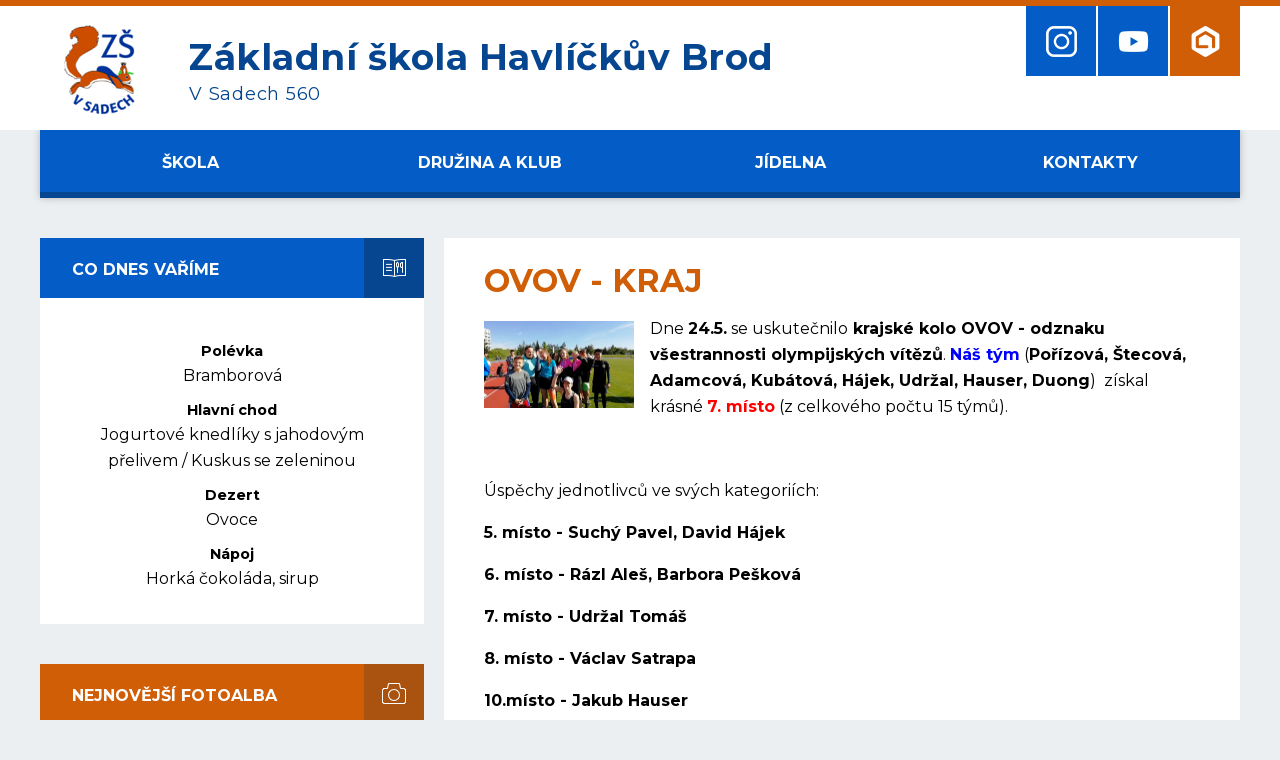

--- FILE ---
content_type: text/html; charset=utf-8
request_url: https://www.zssady.cz/ovov-kraj/
body_size: 4882
content:
<!DOCTYPE HTML>
<html lang="cs">
<head>
<link rel="stylesheet" type="text/css" href="https://fonts.googleapis.com/css?family=PT+Sans:400,700,400italic,700italic&amp;subset=latin,latin-ext"><link rel="stylesheet" type="text/css" href="/themes/zssady/css/default.css" />
<link rel="stylesheet" type="text/css" href="/themes/zssady/css/mobile.css" />
<link rel="stylesheet" type="text/css" href="/css/prettyPhoto.css" />
<link rel="stylesheet" type="text/css" href="/css/owl.carousel.css" />
<link rel="stylesheet" type="text/css" href="/css/owl.theme.css" />
<meta http-equiv="content-type" content="text/html; charset=utf-8" />
<script src="/scripts/js/jquery-1.9.1.min.js" type="text/javascript"></script><script src="/scripts/js/jquery.prettyPhoto.js" type="text/javascript"></script><script src="/admit/scripts/js/jquery-ui-1.10.1.custom.min.js" type="text/javascript"></script><script src="/scripts/js/js.js" type="text/javascript"></script><script src="/scripts/js/maxlength.js" type="text/javascript"></script><script src="/scripts/js/owl.carousel.min.js" type="text/javascript"></script><link rel="alternate" type="application/rss+xml" href="/rss.php" title="RSS - Základní škola Havlíčkův Brod, V Sadech 560" /><link rel="shortcut icon" type="image/x-icon" href="/img/web/favicon.ico" /><meta name="viewport" content="width=device-width, initial-scale=1.0, user-scalable=yes" />
<meta name="Keywords" content="" />
<meta name="description" content="" />
<title>OVOV - KRAJ - Novinky - Základní škola Havlíčkův Brod, V Sadech 560</title>


<link href="https://fonts.googleapis.com/css?family=Montserrat:400,400i,700,700i&amp;subset=latin-ext" rel="stylesheet">
<link rel="stylesheet" href="/assets/frontpack/photoswipe/photoswipe.css">
<link rel="stylesheet" href="/assets/frontpack/photoswipe/default-skin/default-skin.css">
</head>
<body>

<div id="top" class="page">
    <div class="header">
        <div class="header-inner">
        <!-- HEADER -->
<div class="h_one">
    <a href="/" rel="home" class="logo">
        <div class="logo__image">
            <img src="/themes/zssady/img/header-logo.png" alt="">
        </div>

        <div class="logo__text">
            <div class="logo__name">Základní škola Havlíčkův Brod</div>
            <div class="logo__motto">V Sadech 560</div>
        </div>
    </a>
</div>

<div class="h_three">
<div class="menu-switcher">
    <button class="menu-switcher__button">
        <img src="/img/menu-icon-white.svg" alt="" class="menu-switcher__icon">
        <span class="menu-switcher__label">MENU</span>
    </button>
</div>

<div class="header-links">
        <a class="header-link" href="https://www.instagram.com/zakladni_skola_sady/" target="_blank" rel="noopener">
            <span class="header-link__content">
                <img src="/files/img/icon_icon_ico-instagram.png" alt="" class="header-link__icon" width="31">
            </span>
        </a>
        <a class="header-link" href="https://www.youtube.com/channel/UCubthyB_h7PUiHSRrlzjQYg" target="_blank" rel="noopener">
            <span class="header-link__content">
                <img src="/files/img/icon_ico-youtube.png" alt="" class="header-link__icon" width="31">
            </span>
        </a>

    <a class="header-link header-link--etridnice" href="https://www.skolaonline.cz/prihlaseni/?" target="_blank" rel="noopener">
        <span class="header-link__content">
            <img src="/files/img/icon_ico-skola-online.png" alt="" class="header-link__icon" width="31">
        </span>
    </a>
</div>
</div>
        <!-- HEADER END -->
        </div>
        <div class="header-mobile-menu">



<div class="menu-switcher-container">
    <nav class="main-menu main-menu--top">
        
    <ul class="main-menu__items">
        <li class="main-menu__item main-menu__item--parent">
            <div class="main-menu__item-wrapper">
                <a href="https://www.zssady.cz/skola/" class="main-menu-link main-menu-link--id-108">
                    <span class="main-menu-link__label">Škola</span>
                </a>
                <button class="main-menu__item-arrow"></button>
            </div>

            <div class="main-menu main-menu--submenu">

    <ul class="main-menu__items">
        <li class="main-menu__item">
            <div class="main-menu__item-wrapper">
                <a href="http://data.just4web.net/zssady/virtualniprohlidka/ZSVSadechHavlBrod.html" target="_blank" rel="noopener" class="main-menu-link main-menu-link--id-733">
                    <span class="main-menu-link__label">Virtuální prohlídka školy</span>
                </a>
            </div>

        </li>
        <li class="main-menu__item">
            <div class="main-menu__item-wrapper">
                <a href="https://www.zssady.cz/vychovne-poradenstvi-a-prevence-spj/" class="main-menu-link main-menu-link--id-851">
                    <span class="main-menu-link__label">Školní poradenské pracoviště</span>
                </a>
            </div>

        </li>
        <li class="main-menu__item">
            <div class="main-menu__item-wrapper">
                <a href="https://www.zssady.cz/ucebni-materialy/" class="main-menu-link main-menu-link--id-506">
                    <span class="main-menu-link__label">Učební materiály</span>
                </a>
            </div>

        </li>
        <li class="main-menu__item">
            <div class="main-menu__item-wrapper">
                <a href="https://www.zssady.cz/zapis-do-1-trid/" class="main-menu-link main-menu-link--id-120">
                    <span class="main-menu-link__label">Zápis do 1. tříd pro školní rok 2026/2027</span>
                </a>
            </div>

        </li>
        <li class="main-menu__item">
            <div class="main-menu__item-wrapper">
                <a href="https://www.zssady.cz/dokumenty/" class="main-menu-link main-menu-link--id-115">
                    <span class="main-menu-link__label">Dokumenty</span>
                </a>
            </div>

        </li>
        <li class="main-menu__item">
            <div class="main-menu__item-wrapper">
                <a href="https://www.zssady.cz/zadosti-a-formulare/" class="main-menu-link main-menu-link--id-116">
                    <span class="main-menu-link__label">Žádosti a formuláře</span>
                </a>
            </div>

        </li>
        <li class="main-menu__item">
            <div class="main-menu__item-wrapper">
                <a href="https://www.zssady.cz/zvoneni/" class="main-menu-link main-menu-link--id-117">
                    <span class="main-menu-link__label">Zvonění</span>
                </a>
            </div>

        </li>
        <li class="main-menu__item">
            <div class="main-menu__item-wrapper">
                <a href="https://www.zssady.cz/tridy/" class="main-menu-link main-menu-link--id-118">
                    <span class="main-menu-link__label">Třídy</span>
                </a>
            </div>

        </li>
        <li class="main-menu__item">
            <div class="main-menu__item-wrapper">
                <a href="http://honzakletecka.cz/sbor-orisek-2/" target="_blank" rel="noopener" class="main-menu-link main-menu-link--id-119">
                    <span class="main-menu-link__label">Sbor Oříšek</span>
                </a>
            </div>

        </li>
        <li class="main-menu__item">
            <div class="main-menu__item-wrapper">
                <a href="https://www.zssady.cz/srpds/" class="main-menu-link main-menu-link--id-121">
                    <span class="main-menu-link__label">SRPDŠ</span>
                </a>
            </div>

        </li>
        <li class="main-menu__item">
            <div class="main-menu__item-wrapper">
                <a href="https://www.zssady.cz/vzdelavani-cizincu/" class="main-menu-link main-menu-link--id-752">
                    <span class="main-menu-link__label">Vzdělávání cizinců</span>
                </a>
            </div>

        </li>
        <li class="main-menu__item">
            <div class="main-menu__item-wrapper">
                <a href="https://www.zssady.cz/prijimaci-rizeni/" class="main-menu-link main-menu-link--id-122">
                    <span class="main-menu-link__label">Přijímací řízení 2025/2026</span>
                </a>
            </div>

        </li>
        <li class="main-menu__item">
            <div class="main-menu__item-wrapper">
                <a href="https://www.zssady.cz/uzitecne-odkazy/" class="main-menu-link main-menu-link--id-123">
                    <span class="main-menu-link__label">Užitečné odkazy</span>
                </a>
            </div>

        </li>
        <li class="main-menu__item">
            <div class="main-menu__item-wrapper">
                <a href="https://www.zssady.cz/partnerstvi/" class="main-menu-link main-menu-link--id-124">
                    <span class="main-menu-link__label">Partnerství</span>
                </a>
            </div>

        </li>
        <li class="main-menu__item">
            <div class="main-menu__item-wrapper">
                <a href="https://www.zssady.cz/projekty/" class="main-menu-link main-menu-link--id-125">
                    <span class="main-menu-link__label">Projekty</span>
                </a>
            </div>

        </li>
    </ul>
            </div>
        </li>
        <li class="main-menu__item main-menu__item--parent">
            <div class="main-menu__item-wrapper">
                <a href="https://www.zssady.cz/druzina-a-klub/" class="main-menu-link main-menu-link--id-109">
                    <span class="main-menu-link__label">Družina a klub</span>
                </a>
                <button class="main-menu__item-arrow"></button>
            </div>

            <div class="main-menu main-menu--submenu">

    <ul class="main-menu__items">
        <li class="main-menu__item">
            <div class="main-menu__item-wrapper">
                <a href="https://www.zssady.cz/aktuality/" class="main-menu-link main-menu-link--id-126">
                    <span class="main-menu-link__label">Aktuality</span>
                </a>
            </div>

        </li>
        <li class="main-menu__item">
            <div class="main-menu__item-wrapper">
                <a href="https://www.zssady.cz/krouzky-sd/" class="main-menu-link main-menu-link--id-128">
                    <span class="main-menu-link__label">Kroužky školní družiny</span>
                </a>
            </div>

        </li>
        <li class="main-menu__item">
            <div class="main-menu__item-wrapper">
                <a href="https://www.zssady.cz/druzina-a-klub-dokumenty/" class="main-menu-link main-menu-link--id-129">
                    <span class="main-menu-link__label">Dokumenty</span>
                </a>
            </div>

        </li>
        <li class="main-menu__item">
            <div class="main-menu__item-wrapper">
                <a href="https://www.zssady.cz/skolni-klub/" class="main-menu-link main-menu-link--id-130">
                    <span class="main-menu-link__label">Aktivity školního klubu</span>
                </a>
            </div>

        </li>
    </ul>
            </div>
        </li>
        <li class="main-menu__item main-menu__item--parent">
            <div class="main-menu__item-wrapper">
                <a href="https://www.zssady.cz/jidelna/" class="main-menu-link main-menu-link--id-110">
                    <span class="main-menu-link__label">Jídelna</span>
                </a>
                <button class="main-menu__item-arrow"></button>
            </div>

            <div class="main-menu main-menu--submenu">

    <ul class="main-menu__items">
        <li class="main-menu__item">
            <div class="main-menu__item-wrapper">
                <a href="https://www.zssady.cz/jidelnicek/" class="main-menu-link main-menu-link--id-5">
                    <span class="main-menu-link__label">Jídelníček</span>
                </a>
            </div>

        </li>
        <li class="main-menu__item">
            <div class="main-menu__item-wrapper">
                <a href="https://www.zssady.cz/jidelna-dokumenty/" class="main-menu-link main-menu-link--id-131">
                    <span class="main-menu-link__label">Dokumenty</span>
                </a>
            </div>

        </li>
        <li class="main-menu__item">
            <div class="main-menu__item-wrapper">
                <a href="https://www.zssady.cz/seznam-alergenu/" class="main-menu-link main-menu-link--id-132">
                    <span class="main-menu-link__label">Seznam alergenů</span>
                </a>
            </div>

        </li>
    </ul>
            </div>
        </li>
        <li class="main-menu__item main-menu__item--parent">
            <div class="main-menu__item-wrapper">
                <a href="https://www.zssady.cz/kontakty/" class="main-menu-link main-menu-link--id-105">
                    <span class="main-menu-link__label">Kontakty</span>
                </a>
                <button class="main-menu__item-arrow"></button>
            </div>

            <div class="main-menu main-menu--submenu">

    <ul class="main-menu__items">
        <li class="main-menu__item">
            <div class="main-menu__item-wrapper">
                <a href="https://www.zssady.cz/pracovnici-skoly/" class="main-menu-link main-menu-link--id-133">
                    <span class="main-menu-link__label">Pracovníci školy</span>
                </a>
            </div>

        </li>
        <li class="main-menu__item">
            <div class="main-menu__item-wrapper">
                <a href="https://www.zssady.cz/e-podatelna/" class="main-menu-link main-menu-link--id-10">
                    <span class="main-menu-link__label">E-podatelna</span>
                </a>
            </div>

        </li>
    </ul>
            </div>
        </li>
    </ul>

    </nav>
</div>

            <div class="menu-switcher-container">
<div class="speed-dial">
    <div class="speed-dial__inner">
        <a class="speed-dial__link" href="https://www.zssady.cz/novinky/">
            <span class="speed-dial__link-icon"><img src="/files/img/icon_ico-rychla-volba_01.png" alt=""></span>
            <span class="speed-dial__link-label">Novinky</span>
        </a>
        <a class="speed-dial__link" href="https://www.zssady.cz/aktualni-informace/">
            <span class="speed-dial__link-icon"><img src="/files/img/icon_ico-rychla-volba_02.png" alt=""></span>
            <span class="speed-dial__link-label">Aktuální informace</span>
        </a>
        <a class="speed-dial__link" href="https://www.zssady.cz/napsali-o-nas/">
            <span class="speed-dial__link-icon"><img src="/files/img/icon_ico-rychla-volba_03.png" alt=""></span>
            <span class="speed-dial__link-label">Napsali o nás</span>
        </a>
        <a class="speed-dial__link" href="/jidelnicek/">
            <span class="speed-dial__link-icon"><img src="/files/img/icon_ico-rychla-volba_04.png" alt=""></span>
            <span class="speed-dial__link-label">Jídelníček</span>
        </a>
        <a class="speed-dial__link" href="https://www.zssady.cz/fotogalerie/">
            <span class="speed-dial__link-icon"><img src="/files/img/icon_ico-rychla-volba_05.png" alt=""></span>
            <span class="speed-dial__link-label">Fotogalerie</span>
        </a>
        <a class="speed-dial__link" href="http://data.just4web.net/zssady/virtualniprohlidka/ZSVSadechHavlBrod.html" target="_blank" rel="noopener">
            <span class="speed-dial__link-icon"><img src="/files/img/icon_ico_virtualni-prohlidka.png" alt=""></span>
            <span class="speed-dial__link-label">Virtuální prohlídka školy</span>
        </a>
    </div>
</div>
<div class="header-links header-links--mobile">
        <a class="header-link" href="https://www.instagram.com/zakladni_skola_sady/" target="_blank" rel="noopener">
            <span class="header-link__content">
                <img src="/files/img/icon_icon_ico-instagram.png" alt="" class="header-link__icon" width="31">
            </span>
        </a>
        <a class="header-link" href="https://www.youtube.com/channel/UCubthyB_h7PUiHSRrlzjQYg" target="_blank" rel="noopener">
            <span class="header-link__content">
                <img src="/files/img/icon_ico-youtube.png" alt="" class="header-link__icon" width="31">
            </span>
        </a>

    <a class="header-link header-link--etridnice" href="https://www.skolaonline.cz/prihlaseni/?" target="_blank" rel="noopener">
        <span class="header-link__content">
            <img src="/files/img/icon_ico-skola-online.png" alt="" class="header-link__icon" width="31">
        </span>
    </a>
</div>
            </div>
        </div>
    </div>


    <div class="horizontalmenu-outer">
        <div class="horizontalmenu">
            <div class="horizontalmenu-inner">
            <!-- HORIZONTALMENU -->
<div class="m0_0 horizontalmenu__item"><a class="horizontalmenuLink" href="https://www.zssady.cz/skola/"><span class="horizontalmenuLink__label">Škola</span></a></div><div class="m0_0 horizontalmenu__item"><a class="horizontalmenuLink" href="https://www.zssady.cz/druzina-a-klub/"><span class="horizontalmenuLink__label">Družina a klub</span></a></div><div class="m0_0 horizontalmenu__item"><a class="horizontalmenuLink" href="https://www.zssady.cz/jidelna/"><span class="horizontalmenuLink__label">Jídelna</span></a></div><div class="m0_0 horizontalmenu__item"><a class="horizontalmenuLink" href="https://www.zssady.cz/kontakty/"><span class="horizontalmenuLink__label">Kontakty</span></a></div>            <!-- HORIZONTALMENU END -->
            </div>
        </div>

    </div>

    <div class="bck-holder">
        <div class="body-outer">
            <div class="body">
                <div class="body-inner body-inner--columns">
                
                    <div class="right">
                        <!-- RIGHT BLOCK -->
<div class="content">


    <h1>OVOV - KRAJ</h1>
        <div class="methodone cimg">
            <a href="/files/img/201905271506_1.jpg" data-gal="prettyPhoto[galerie]"><img src="/files/img/201905271506_1.jpg" alt="OVOV - KRAJ"></a>
        </div>
    <div class="methodone ctext"><p>Dne <strong>24.5.</strong> se uskutečnilo<strong> krajsk&eacute; kolo OVOV - odznaku v&scaron;estrannosti olympijsk&yacute;ch v&iacute;tězů</strong>. <span style="color:#0000FF;"><strong>N&aacute;&scaron; t&yacute;m</strong></span> (<strong>Poř&iacute;zov&aacute;, &Scaron;tecov&aacute;, Adamcov&aacute;, Kub&aacute;tov&aacute;, H&aacute;jek, Udržal, Hauser, Duong</strong>)&nbsp; z&iacute;skal kr&aacute;sn&eacute; <span style="color:#FF0000;"><strong>7. m&iacute;sto</strong></span> (z celkov&eacute;ho počtu 15 t&yacute;mů).</p>

<p>&nbsp;</p>

<p>&Uacute;spěchy jednotlivců ve sv&yacute;ch kategori&iacute;ch:</p>

<p><strong>5. m&iacute;sto - Such&yacute; Pavel, David H&aacute;jek</strong></p>

<p><strong>6. m&iacute;sto - R&aacute;zl Ale&scaron;, Barbora Pe&scaron;kov&aacute;</strong></p>

<p><strong>7. m&iacute;sto - Udržal Tom&aacute;&scaron;</strong></p>

<p><strong>8. m&iacute;sto - V&aacute;clav Satrapa</strong></p>

<p><strong>10.m&iacute;sto - Jakub Hauser</strong></p>

<p><strong>11.m&iacute;sto - Duong van Long</strong></p>

<p>&nbsp;</p>

<p><span style="color:#0000FF;"><strong>V&aacute;clav Satrapa</strong></span> se přihl&aacute;sil <strong>do soutěže o nejlep&scaron;&iacute; přemety</strong> a z&iacute;skal <span style="color:#FF0000;"><strong>3.m&iacute;sto</strong></span><strong>.</strong></p>

<p><strong>BLAHOPŘEJEME!</strong></p>

<p><a href="http://www.zssady.cz/fotogalerie/?id=10254"><strong>FOTO</strong></a></p>
</div>



















    
    <p class="p_margin confoot2"><a href="javascript:window.print();"><img src="/img/icon-tisk.png" alt="tisk"> <span>Tisknout</span></a> &nbsp; <a href="javascript:void(0);" class="scrolltop"><span>&uarr; Nahoru</span></a></p>
</div>
                        <!-- RIGHT BLOCK END -->
                    </div>
                    <div class="left">
                        <!-- LEFT BLOCK -->


<div class="content-box content-box--canteen content-box--menu">
    <h2 class="content-box__header">
        Co dnes vaříme
    </h2>

    <div class="content-box__content">
        <script type="text/javascript">
        wg_canteen(1,"2026-01-21 00:00:00");
        </script>
        <div class="wg_canteen" id="wg_canteen"><img src="/img/loader.gif" alt="loader"> Načítám...</div>
    </div>
</div>


<div class="content-box content-box--galleries content-box--menu">
    <h2 class="content-box__header">
        Nejnovější fotoalba
    </h2>

    <div class="content-box__content">
        <div class="new-galleries new-galleries--column">
            <a href="/fotogalerie/?id=9764" class="new-gallery">
                <span class="new-gallery__thumb">
                    <img src="/admit/class/timthumb/timthumb.php?src=%2Ffiles%2Fimg%2F1768380845_792a0fab-7f9d-4de0-a324-5e2b501663bf.jpeg&amp;ar=1&amp;w=230&amp;h=170" alt="">
                </span>
                <span class="new-gallery__label">ŠD - Lyžařský zájezd do Kitzbühelu</span>
            </a>
            <a href="/fotogalerie/?id=9750" class="new-gallery">
                <span class="new-gallery__thumb">
                    <img src="/admit/class/timthumb/timthumb.php?src=%2Ffiles%2Fimg%2F1768380595_e112956b-bac2-4901-abe9-0eaab836c8bd.jpeg&amp;ar=1&amp;w=230&amp;h=170" alt="">
                </span>
                <span class="new-gallery__label">ŠD - Hasičský záchranný sbor</span>
            </a>
            <a href="/fotogalerie/?id=9742" class="new-gallery">
                <span class="new-gallery__thumb">
                    <img src="/admit/class/timthumb/timthumb.php?src=%2Ffiles%2Fimg%2F1767094323_img-20251228-wa0014.jpg&amp;ar=1&amp;w=230&amp;h=170" alt="">
                </span>
                <span class="new-gallery__label"> Vánoční lyžování v Alpách</span>
            </a>
            <a href="/fotogalerie/?id=9737" class="new-gallery">
                <span class="new-gallery__thumb">
                    <img src="/admit/class/timthumb/timthumb.php?src=%2Ffiles%2Fimg%2F1767093925_img_2409.jpeg&amp;ar=1&amp;w=230&amp;h=170" alt="">
                </span>
                <span class="new-gallery__label">ŠD - předvánoční Praha a muzikál Anděl Páně</span>
            </a>
        </div>
    </div>
</div>


<script type="text/javascript">

// POLL START
load_polls();

function load_polls() {
    $(document).ready(function(){

        $(".anketa3").each(function() {
            var id_poll3 = $(this).attr('id');
            id_poll3_rep = id_poll3.replace('id', '');
            $.ajax({
              url: "/scripts/poll.php",
              data: {a: 'show', id: id_poll3_rep},
              cache: false,
              success: function(html){
                $("#"+id_poll3).html(html);
              }
            });
        });

        /* // stara verze nacteni
        var id_poll3 = $(".anketa3").attr('id');
        //$("#"+$(this).attr("id"))
        id_poll3_rep = id_poll3.replace('id', '');
        $.ajax({
          url: "/scripts/poll.php",
          data: {a: 'show', id: id_poll3_rep},
          cache: false,
          success: function(html){
            $("#"+id_poll3).html(html);
          }
        });
        */
        
    });
}

function voice(id_poll,id_ans) {
  $(document).ready(function(){
    $.ajax({
        type: 'GET',
        url: "/scripts/poll.php?a=insert&id_poll="+id_poll+"&id_ans="+id_ans,
        cache: false,
        data: {a: 'insert', id_poll: id_poll, id_ans: id_ans},
        success: function(){
            alert('Děkujeme za Váš hlas v anketě.');
            location.reload();
        }
    });
  });
}
// POLL END



</script>
                        <!-- LEFT BLOCK END -->
                    </div>
                    <div class="bottom"></div>
                </div>
            </div>
        </div>

<div class="speed-dial">
    <div class="speed-dial__inner">
        <a class="speed-dial__link" href="https://www.zssady.cz/novinky/">
            <span class="speed-dial__link-icon"><img src="/files/img/icon_ico-rychla-volba_01.png" alt=""></span>
            <span class="speed-dial__link-label">Novinky</span>
        </a>
        <a class="speed-dial__link" href="https://www.zssady.cz/aktualni-informace/">
            <span class="speed-dial__link-icon"><img src="/files/img/icon_ico-rychla-volba_02.png" alt=""></span>
            <span class="speed-dial__link-label">Aktuální informace</span>
        </a>
        <a class="speed-dial__link" href="https://www.zssady.cz/napsali-o-nas/">
            <span class="speed-dial__link-icon"><img src="/files/img/icon_ico-rychla-volba_03.png" alt=""></span>
            <span class="speed-dial__link-label">Napsali o nás</span>
        </a>
        <a class="speed-dial__link" href="/jidelnicek/">
            <span class="speed-dial__link-icon"><img src="/files/img/icon_ico-rychla-volba_04.png" alt=""></span>
            <span class="speed-dial__link-label">Jídelníček</span>
        </a>
        <a class="speed-dial__link" href="https://www.zssady.cz/fotogalerie/">
            <span class="speed-dial__link-icon"><img src="/files/img/icon_ico-rychla-volba_05.png" alt=""></span>
            <span class="speed-dial__link-label">Fotogalerie</span>
        </a>
        <a class="speed-dial__link" href="http://data.just4web.net/zssady/virtualniprohlidka/ZSVSadechHavlBrod.html" target="_blank" rel="noopener">
            <span class="speed-dial__link-icon"><img src="/files/img/icon_ico_virtualni-prohlidka.png" alt=""></span>
            <span class="speed-dial__link-label">Virtuální prohlídka školy</span>
        </a>
    </div>
</div>
    </div>

    <div class="footer footer--primary">
        <div class="footer-inner">
        <!-- FOOTER -->

<div class="footer_box">
    <div class="footer-column">
        <div class="footer-column__title">
            <span class="footer-column__title-label">Škola</span>
        </div>

        <div class="footer-column__content">
            <p><strong>Z&aacute;kladn&iacute; &scaron;kola Havl&iacute;čkův Brod,</strong><br />
V Sadech 560, 580 01 Havl&iacute;čkův Brod</p>

<p><span class="contact-email">info@zssady.cz</span><br />
<span class="contact-phone">(+420) 569 422 179</span></p>

        </div>
    </div>
    <div class="footer-column">
        <div class="footer-column__title">
            <span class="footer-column__title-label">Družina</span>
        </div>

        <div class="footer-column__content">
            <p>Vedouc&iacute; vychovatelka: Pavl&iacute;kov&aacute; Jana</p>

<p><span class="contact-phone">(+420) 569 428 142</span></p>

        </div>
    </div>
    <div class="footer-column">
        <div class="footer-column__title">
            <span class="footer-column__title-label">Jídelna</span>
        </div>

        <div class="footer-column__content">
            <p>Vedouc&iacute; j&iacute;delny: Novotn&yacute; Roman</p>

<p><span class="contact-phone">(+420) 569 422 177</span></p>

        </div>
    </div>
</div>



        <!-- FOOTER END -->
        </div>
    </div>

    <div class="footer footer--webauthor">
        <div class="footer-inner">
            <div class="footer-content">
                <a href="https://www.zssady.cz/prohlaseni-o-pristupnosti/">Prohlášení o přístupnosti</a>
            </div>

            <div class="footer-content footer-content--right">
<span>Webové stránky vytvořila společnost</span> <a href="https://www.just4web.cz/" title="Developed by just4web.cz s.r.o.">just4web.cz&nbsp;s.r.o.</a> <sup style="font-size:60%;">(J4W-RS&nbsp;v7.0)</sup>
            </div>
        </div>
    </div>
</div>


<script src="/assets/frontpack/photoswipe/photoswipe.min.js"></script>
<script src="/assets/frontpack/photoswipe/photoswipe-ui-default.min.js"></script>
<script src="/scripts/js/photo-swipe.js"></script>
<script src="/scripts/js/menu-switcher.js"></script>
<script src="/scripts/js/main-menu.js"></script>
<script type="text/javascript">
window.onload=function() {
    //load_polls(); // je v menu.php
    show_sign();
};

$(document).ready(function(){
    var slideshow = $(".homepage-slider");
    slideshow.owlCarousel({
        items: 1,
        autoplay: true,
        autoplayTimeout: 4000,
        autoplayHoverPause: true,
        nav: false,
        navText: ["předchozí","další"],
        dots: true,
        loop: $('.homepage-slideshow__slide').length > 1
    });
});
$(".partners__items").owlCarousel({
        autoplay: true,
        autoplayTimeout: 1500,
        autoplayHoverPause: true,
        nav: true,
        navText: ["předchozí","další"],
        loop: true,
        responsive: {
            0: {
                items: 1
            },

            400: {
                items: 2
            },

            520: {
                items: 3
            },

            740: {
                items: 4
            },

            960: {
                items: 5
            }
        }
    });

</script>

</body>
</html>


--- FILE ---
content_type: text/html; charset=utf-8
request_url: https://www.zssady.cz/templates/mod/jidelna/ajax_wg.php?a=show&canteen_id=1&cdate=2026-01-21+00%3A00%3A00&_=1768963168566
body_size: -49
content:
<div class="food_type food_type--polevka local_col">Polévka</div><div class="food_title">Bramborová</div><div class="food_type food_type--hlavni-chod local_col">Hlavní chod</div><div class="food_title"> Jogurtové knedlíky s jahodovým přelivem / Kuskus se zeleninou</div><div class="food_type food_type--dezert local_col">Dezert</div><div class="food_title">Ovoce</div><div class="food_type food_type--napoj local_col">Nápoj</div><div class="food_title">Horká čokoláda, sirup</div>

--- FILE ---
content_type: text/css
request_url: https://www.zssady.cz/themes/zssady/css/default.css
body_size: 7627
content:
html,
body,
div,
span,
applet,
object,
iframe,
h1,
h2,
h3,
h4,
h5,
h6,
p,
blockquote,
pre,
a,
abbr,
acronym,
address,
big,
cite,
code,
del,
dfn,
em,
img,
ins,
kbd,
q,
s,
samp,
small,
strike,
strong,
sub,
sup,
tt,
var,
b,
u,
i,
center,
dl,
dt,
dd,
ol,
ul,
li,
fieldset,
form,
label,
legend,
table,
caption,
tbody,
tfoot,
thead,
tr,
th,
td,
dialog, /* custom */
article,
aside,
canvas,
details,
embed,
figure,
figcaption,
footer,
header,
hgroup,
menu,
nav,
output,
ruby,
section,
summary,
time,
mark,
audio,
video {
margin: 0;
padding: 0;
border: 0;
font-size: 100%;
font: inherit;
vertical-align: baseline;
}
/* HTML5 display-role reset for older browsers */
article,
aside,
details,
figcaption,
figure,
footer,
header,
hgroup,
menu,
nav,
section {
display: block;
}
body {
line-height: 1;
}
ol,
ul {
list-style: none;
}
blockquote,
q {
quotes: none;
}
blockquote:before,
blockquote:after,
q:before,
q:after {
content: '';
content: none;
}
table {
border-collapse: collapse;
border-spacing: 0;
}
/* custom */
body {
background: #fff;
}
table,
th,
td {
vertical-align: middle;
}
caption,
th,
td {
text-align: left;
font-weight: normal;
}
:focus {
outline: 0;
}
@media print {
.header {
display:none;
}
.horizontalmenu {
display:none;
}
.left {
display:none;
}
.confoot2 {
display:none;
}
.footer {
display:none;
}
}
@-ms-viewport {
width: device-width;
}
body {
line-height: 1.625;
font-family: 'Arial CE', 'Helvetica CE', Arial, Verdana, Helvetica, sans-serif;
text-align: left;
color: #000;
}
/* margin bottom */
address, dl, p, pre, ol, table, ul {
margin-bottom: 1em;
}
ul ul, ol ol, ul ol, ol ul {
margin-bottom: 0em;
}
ul, ol, dd {
margin-left: 2em;
}
ul {
list-style-type: square; /* custom */
}
ol {
list-style-type: decimal;
}
/* extra margin */
blockquote {
margin-bottom: 2em;
margin-top: 2em;
}
h1 + blockquote, h2 + blockquote, h3 + blockquote, h4 + blockquote,
h5 + blockquote, h6 + blockquote {
margin-top: 0;
}
/* overflow */
pre {
overflow: auto;
}
/* font size */
sub, sup, small {
font-size: smaller;
}
big {
font-size: larger;
}
/* vertical align */
sub {
vertical-align: sub;
}
sup {
vertical-align: super;
}
/* monospace font */
code, kbd, pre, samp, tt, var, listing {
font-family: monospace;
text-indent: 0; /* <code> inline-block fix */
}
/* code output */
pre {
-o-tab-size: 4;
-moz-tab-size: 4;
tab-size: 4;
}
pre code {
display: inline; /* <code> inline-block fix */
}
/* italic */
address, blockquote, cite, dfn, em, i, ins, q, var {
font-style: italic;
}
/* bold */
b, kbd, strong, th {
font-weight: bold;
}
/* underline */
a, u {
text-decoration: underline;
}
/* line through */
del, s, strike {
text-decoration: line-through;
}
/* text decoration */
ins {
text-decoration: none;
}
/* heading */
h1,
h2,
h3,
h4,
h5,
h6 {
font-weight: bold;
margin-top: 1em;
}
h1:first-child,
h2:first-child,
h3:first-child,
h4:first-child,
h5:first-child,
h6:first-child  {
margin-top: 0;
}
h1 {
font-size: 250%;
line-height: 1.2;
margin-bottom: 0.4em; /* 16 / 40 */
}
h2 {
font-size: 200%;
line-height: 1.25;
margin-bottom: 0.5em; /* 16 / 32 */
}
h3 {
font-size: 175%;
line-height: 1.286;
margin-bottom: 0.571em; /* 16 / 28 */
}
h4 {
font-size: 150%;
line-height: 1.167;
margin-bottom: 0.667em; /* 16 / 24 */
}
h5 {
font-size: 125%;
line-height: 1.2;
margin-bottom: 0.8em; /* 16 / 20 */
}
h6 {
font-size: 100%;
line-height: 1.25;
margin-bottom: 1em;
}
/* tables */
caption,
tbody,
tfoot,
thead,
tr,
th,
td {
vertical-align: inherit;
}
td, th, caption {
padding: 0.2em 0.6em;
text-align: left;
}
th {
text-align: center;
}
/*fix for IE6, IE7*/
th p {
text-align: left;
}
/*\fix for IE7*/
caption {
text-align: center;
}
form td, form tr {
border: none;
}
/* forms */
fieldset {
border: 1px solid #bbb;
margin-bottom: 1em;
padding: 0.6em 1em 1em;
}
legend {
margin-left: 0.2em;
padding: 0 0.4em;
}
/* HTML5 */
mark {
color: #000;
background-color: #ff0;
padding: 1px 3px;
}
/* other */
hr {
background: transparent;
height: 1px;
border-width: 0;
border-top: 1px solid #aaa;
}
/* other - deprecated */
center {
text-align: center;
}
a,
a:hover,
a:focus,
a:active {
text-decoration: underline;
}
input, select, textarea {
padding: 0.25em 0.5em;
box-sizing: border-box;
}
textarea {
resize: vertical;
}
blockquote {
margin: 2em;
padding: 0.625em 2em;
border-left: 0.5em solid #dddddd;
}
.bottom {
clear: both;
}
.h4_warning {
color: #CC0000;
margin: 0.5em 0.5em 0.5em 1em;
}
.p_margin { /* p s odsazenim */
margin: 1em 0 0.25em 0;
padding: 0.25em;
}
/* error/warning messages */
.mess_error {
margin: 0 0 5px 0;
padding: 10px;
text-align: left;
background: #FCFFD5;
border: 1px solid red;
color: red;
}
.mess_info {
margin: 0 0 5px 0;
padding: 10px;
text-align: left;
background: #FCFFD5;
border: 1px solid green;
color: green;
}
.required {
/* povinne pole ve formulari */
vertical-align: top;
color: red;
}
/**** LAYOUT ****/
.header-inner,
.horizontalmenu-inner,
.navigation-inner,
.body-inner,
.footer-inner {
max-width: 75em;
margin-left: auto;
margin-right: auto;
box-sizing: border-box;
padding: 1em;
}
.horizontalmenu-inner {
padding-top: 0;
padding-bottom: 0;
}
/*** TABLES ***/
table {
border-collapse: collapse;
margin-bottom: 1em;
}
th {
padding: 0.5em;
background: #ECECEC;
}
td {
padding: 0.5em 1em;
border: 1px solid #555555;
}
.tr_zebra1 {
background: white;
border-bottom: 1px dotted #B4B4B4;
}
.tr_zebra2 {
background: white;
border-bottom: 1px dotted #B4B4B4;
}
.tr_over2 {
background: #F6F6F6;
}
table.bordernone td {
border: none;
}
table.noborder td {
border: none;
}
.row {
display: grid;
row-gap: 1em;
margin-bottom: 2em;
grid-template-columns: 1fr;
}
.row > .bottom {
display: none;
}
.col-md-1,
.col-md-2,
.col-md-3,
.col-md-4,
.col-md-5,
.col-md-3x1,
.col-md-3x2,
.col-md-4x1,
.col-md-4x2 {
grid-column: span 1;
min-width: 0; /* https://stackoverflow.com/a/43312314 */
}
@media only screen and (min-width:60em) {
.row {
grid-template-columns: repeat(60, 1fr);
}
.col-md-1,
.col-md-2,
.col-md-3,
.col-md-4,
.col-md-5,
.col-md-3x1,
.col-md-3x2,
.col-md-4x1,
.col-md-4x2 {
margin-right: 1em;
}
.col-md-1 {
grid-column: span 60;
}
.col-md-2 {
grid-column: span 30;
}
.col-md-3 {
grid-column: span 20;
}
.col-md-4 {
grid-column: span 15;
}
.col-md-5 {
grid-column: span 12;
}
.col-md-3x1 {
grid-column: span 20;
}
.col-md-3x2 {
grid-column: span 40;
}
.col-md-4x1 {
grid-column: span 15;
}
.col-md-4x2 {
grid-column: span 30;
}
}
@media only screen and (min-width: 55em) {
.header-inner {
display: flex;
justify-content: space-between;
align-items: center;
}
}
.horizontalmenu .m0_0 {
display: inline-block;
}
.horizontalmenu .m0_0 a {
display: block;
padding: 0.75em 1.5em;
text-decoration: none;
}
.horizontalmenu .m0_0 a span {
display: block;
}
.horizontalmenu .m0_0 a:hover,
.horizontalmenu .m0_0 a:focus,
.horizontalmenu .m0_0 a:active {
text-decoration: underline;
}
.left,
.right {
box-sizing: border-box;
}
@media only screen and (min-width: 60em) {
.left {
float: left;
width: 30%;
padding-right: 1em;
padding-top: 1em;
}
.right {
float: right;
width: 70%;
padding-left: 1em;
padding-top: 1em;
}
.right--wide {
float: none;
width: auto;
border: none;
}
.right--on-left {
float: left;
padding-left: 0;
padding-right: 1em;
}
.left--on-right {
float: right;
padding-right: 0;
padding-left: 1em;
}
}
.menu2 .m1_0,
.menu2 .m1_0 a,
.menu2 .m1_0 span,
.menu2 .m1_1,
.menu2 .m1_1 a,
.menu2 .m1_1 span,
.menu2 .m1_2,
.menu2 .m1_2 a,
.menu2 .m1_2 span,
.menu2 .m1_3,
.menu2 .m1_3 a,
.menu2 .m1_3 span,
.menu2 .m1_4,
.menu2 .m1_4 a,
.menu2 .m1_4 span,
.menu2 .m1_5,
.menu2 .m1_5 a,
.menu2 .m1_5 span {
display: block;
box-sizing: border-box;
}
.menu2 .m1_2 {
padding-left: 1em;
}
.menu2 .m1_3 {
padding-left: 2em;
}
.menu2 .m1_4 {
padding-left: 3em;
}
.menu2 .m1_5 {
padding-left: 4em;
}
.menu2 .m1_0 a:hover,
.menu2 .m1_0 a:focus,
.menu2 .m1_0 a:active,
.menu2 .m1_1 a:hover,
.menu2 .m1_1 a:focus,
.menu2 .m1_1 a:active,
.menu2 .m1_2 a:hover,
.menu2 .m1_2 a:focus,
.menu2 .m1_2 a:active,
.menu2 .m1_3 a:hover,
.menu2 .m1_3 a:focus,
.menu2 .m1_3 a:active,
.menu2 .m1_4 a:hover,
.menu2 .m1_4 a:focus,
.menu2 .m1_4 a:active,
.menu2 .m1_5 a:hover,
.menu2 .m1_5 a:focus,
.menu2 .m1_5 a:active {
text-decoration: underline;
}
/* calendar */
.calendar {
width: 100%;
border: 1px solid #B4B4B4;
}
.calendar .td_date {
width: 20%;
text-align: right;
vertical-align: top;
}
.calendar .td_date .day {
font-size: 150%;
float: right;
margin: 0 5px 0 0;
}
.calendar .td_date .monthyear {
float: right;
text-align: left;
}
.calendar .td_date .year {
font-size: 80%;
color: #999;
}
.calendar .td_desc {
width: 80%;
vertical-align: top;
}
/* widget calendar */
.wg_calendar {
position: relative;
padding-top: 3.25em;
}
.wg_cal_table {
font-size: 100%;
table-layout: fixed;
width: 100%;
margin-bottom: 1em;
}
.wg_cal_navi {
display: block;
position: absolute;
left: 0;
right: 0;
top: 0;
}
.wg_cal_navi td {
color: inherit;
font-weight: bold;
text-align: center;
padding: 0.85em 0;
display: block;
}
.wg_cal_navi td:first-child,
.wg_cal_navi td:last-child {
display: none;
}
.wg_cal_navi td:nth-child(2),
.wg_cal_navi td:nth-child(4) {
position: absolute;
top: 0;
bottom: 0;
width: 36px;
overflow: hidden;
}
.wg_cal_navi td:nth-child(2) a,
.wg_cal_navi td:nth-child(4) a {
position: absolute;
top: 0;
bottom: 0;
left: 0;
right: 0;
background-position: center center;
background-repeat: no-repeat;
overflow: hidden;
padding-left: 36px;
box-sizing: border-box;
}
.wg_cal_navi td:nth-child(2) {
left: 0;
}
.wg_cal_navi td:nth-child(4) {
right: 0;
}
.wg_cal_navi td:first-child a,
.wg_cal_navi td:last-child a {
display: none;
}
.wg_cal_th {
width: 100%;
height: 100%;
display: block;
font-weight: bold;
text-align: center;
color: #fff;
font-size: 150%;
line-height: 1;
text-decoration: none;
}
.wg_cal_days td {
font-weight: bold;
}
.wg_cal_td {
text-align: right;
padding: 0.85em 3px;
font-size: 87.5%;
position: relative;
}
.wg_cal_td_a {
display: block;
text-align: inherit;
text-decoration: none;
font-weight: bold;
padding: 0.85em 3px;
position: absolute;
top: 0;
left: 0;
right: 0;
bottom: 0;
box-sizing: border-box;
}
.wg_cal_td_a:hover,
.wg_cal_td_a:focus,
.wg_cal_td_a:active {
text-decoration: underline;
}
/* global content footer (send and print) */
.confoot1 {
clear: both;
}
.confoot2 {
clear: both;
text-align: right;
}
.confoot2 span {
position: relative;
left: 3px;
bottom: 4px;
}
.confoot2 a {
text-decoration: none;
}
.confoot2 img {
width: 18px;
}
/* CONTENT */
.content p {
margin-top: 1em;
margin-bottom: 1em;
}
.cimg {
float: left;
}
.cimg img {
width: 150px;
}
.methodone.cperex {
margin: 1em 0;
}
.methodone.cimg {
margin: 0.5em 1em 0.5em 0;
}
.methodtwo.ctitle {
clear: both;
margin: 1em 0 0 0;
font-size: 112.5%;
font-weight: bold;
}
.methodtwo.cperex {
margin: 0.5em 0 1em 0;
}
.methodtwo.cimg {
margin: 0.5em 1em 0.5em 0;
}
/* canteen */
.canteen_table {
width: 100%;
border: 1px solid #B4B4B4;
}
.tr_day {
background: #ECECEC;
}
.tr_day h4 {
margin: 4px 0 4px 0;
}
.desc_short {
display: none;
}
.food {
vertical-align: top;
}
.td_typefood {
width: 20%;
vertical-align: top;
}
.td_quantity {
text-align: right;
width: 10%;
vertical-align: top;
}
.td_title {
width: 55%;
}
.td_price {
width: 10%;
}
.td_price {
width: 5%;
}
.td_po {
vertical-align: top;
}
.legendtitle {
font-size: 120%;
font-weight: bold;
}
.food_type {
margin: 10px 10px 0 10px;
padding: 0 10px;
font-size: 90%;
font-weight: bold;
}
.food_title {
margin: 0 10px;
padding: 0 10px;
}
.food_next {
text-align: right;
}
.alg {
cursor: help;
border-bottom: 1px dotted #000;
}
/* FORUM */
.forum {
width: 100%;
border: 1px solid #B4B4B4;
}
.forum_headers {
background: #ECECEC;
border-top: 1px solid #B4B4B4;
border-bottom: 1px solid #B4B4B4;
}
.forum_theme {
background-color: #F8FCFE;
}
.forum_article {
border: 1px solid #B4B4B4;
background-color: #F8FCFE;
float: right;
clear: both;
text-align: left;
padding: 8px;
margin: 5px 0 5px 0;
width: 97%;
}
.dis_vminus_div {
width: 20px;
height: 24px;
float: right;
display: block;
background: url(/templates/mod/forum/img/like_w40.png) top right;
margin: 0 0 0 5px;
}
.dis_vplus_div {
width: 20px;
height: 24px;
float: right;
display: block;
background: url(/templates/mod/forum/img/like_w40.png);
}
.for_insert_theme {
width: 98%;
border: none;
}
.for_insert_theme .for_subject {
width: 100%;
}
height
.for_insert_theme .for_body {
width: 100%;
height: 100px;
}
.for_insert_theme .for_owner {
width: 90%;
}
.for_insert_theme .for_email {
width: 100%;
}
.for_insert_article {
width: 98%;
border: none;
}
.for_insert_article .for_subject {
width: 100%;
}
.for_insert_article .for_body {
width: 100%;
height: 100px;
}
.for_insert_article .for_owner {
width: 90%;
}
.for_insert_article .for_email {
width: 100%;
}
/* login */
.login {
text-align: center;
}
.login .log_nadpis {
margin: 50px 0 0 0;
}
.login .log_box {
margin: 0% auto;
width: 300px;
padding: 10px;
text-align: left;
}
.login .log_form {
margin: 10px;
text-align: right;
}
.log_login,
.log_pass,
.log_sub {
margin: 7px 0 0 0;
}
.logged {
padding: 7px;
}
.log_cntnews {
color: #FF0000;
}
/* login - userpage */
.userpage .for_insert_theme td {
border: none;
}
.userpage .acount_dashboard td {
border: none;
}
.userpage .forum td {
border: 1px solid #B4B4B4
}
.userpage .files td {
border: 1px solid #B4B4B4
}
/* mapa webu */
.map1 {
margin: 4px 0 4px 5px;
font-weight: bold;
}
.map1_0 {
margin: 10px 0 4px 20px;
}
.map1_1 {
margin: 4px 0 4px 40px;
}
.map1_2 {
margin: 2px 0 2px 60px;
}
.map1_3 {
margin: 2px 0 2px 80px;
}
.map1_4 {
margin: 2px 0 2px 100px;
}
.map1_5 {
margin: 2px 0 2px 120px;
}
/* feedback box */
.feedback-box {
position: fixed;
right: 0;
top: 50%;
margin: 60px 0 0 0;
height: 200px;
width: 48px;
z-index: 80;
}
a .feedback {
width: 50px;
height: 96px;
background: url(/img/feedback.png) no-repeat left;
border: 1px solid #ACACAC;
}
a:hover .feedback {
background: url(/img/feedback.png) no-repeat right;
border: 1px solid #7EB4EA;
}
/* files */
.files {
width: 100%;
border: 1px solid #B4B4B4;
}
.files_headers {
background: #ECECEC;
border-top: 1px solid #B4B4B4;
border-bottom: 1px solid #B4B4B4;
}
.files .icon_file img {
width: 30px;
}
.files .filename {
font-size: 80%;
color: #555555;
}
.files .file_desc {
font-size: 80%;
}
/* epodatelna */
.epodinput {
width: 96%;
}
/* POLLS */
.poll {
padding: 10px;
margin: 10px;
width: 204px;
color: black;
}
.poll a {
}
.poll_title {
}
.poll_wallfull {
background: #E1E1E1;
height: 6px;
}
.poll_wall {
background: #B4B4B4;
height: 6px;/*width:$p%;  - v scripts/poll.php */
}
/* teachers */
.ucitele {
width: 100%;
border: 1px solid #B4B4B4;
}
/* quiz/test */
.pcenter {
text-align: center;
}
.pcenter a {
font-weight: bold;
}
.pq {
margin: 20px 10px 20px 10px;
}
h4 {
margin: 20px 0 5px 0;
}
/* dashboard */
.contribution {
border: 1px solid #B4B4B4;
background: white;
text-align: center;
padding: 0 20px 20px 20px;
margin: 0 0 30px 0;
box-shadow: 5px 5px 2px #D0D0D0;
}
.contribution .pin {
width: 40px;
position: relative;
left: -10px;
top: -15px;
}
.contribution p {
text-align: left;
}
.contribution .owner {
float: right;
position: relative;
top: 10px;
left: -10px;
color: #999;
}
.contribution .date {
float: left;
position: relative;
top: 10px;
color: #999;
}
.contribution .cb_box {
text-align: left;
}
/* fotogalery */
.photos_viewsetting .active {
opacity: 0.7;
}
.photogallery {
}
.imgb {
float: left;
width: 23%;
padding: 2px 5px;
text-align: center;
}
.imgb .inner {
position: relative;
}
.imgb .desc {
width: 100%;
position: absolute;
bottom: 5px;
background-image: -moz-linear-gradient(rgba(0, 0, 0, 0), rgba(0, 0, 0, 1));
background-image: -ms-linear-gradient(rgba(0, 0, 0, 0), rgba(0, 0, 0, 1));
background-image: -webkit-gradient(linear, 0 0, 100% 0, from(rgba(0, 0, 0, 0)), to(rgba(0, 0, 0, 1)));
background-image: -webkit-linear-gradient(rgba(0, 0, 0, 0), rgba(0, 0, 0, 1));
background-image: -o-linear-gradient(rgba(0, 0, 0, 0), rgba(0, 0, 0, 1));
background-image: linear-gradient(rgba(0, 0, 0, 0), rgba(0, 0, 0, 1));
background-repeat: repeat-x;
filter: progid:DXImageTransform.Microsoft.gradient(startColorstr='rgba(0, 0, 0, 1)', endColorstr='rgba(0, 0, 0, 0)', GradientType=1);
color: #fff;
display: none;
}
.imgb .desc div {
margin: 5px 3px 0 3px;
}
.imgb .desc div a {
color: #fff;
}
.imgb .hover {
display: block;
}
.photogallery img {
width: 100%;
max-height: 133px;
border: 1px solid #E1E1E1;
box-shadow: 5px 5px 2px #EAEAEA;
}
.navidate {
text-align: center;
font-weight: bold;
}
.footer_box {
margin-bottom: 1em;
font-size: 87.5%;
}
.footer_box:last-child {
margin-bottom: 0;
}
.main-menu {
width: 100%;
box-sizing: border-box;
}
.main-menu__items {
list-style: none;
margin: 0;
margin-left: 2em;
box-sizing: border-box;
}
.main-menu--top > .main-menu__items {
margin-left: 0;
}
.main-menu__item-wrapper {
display: block;
position: relative;
}
.main-menu__item-arrow {
display: block;
position: absolute;
right: 0;
top: 50%;
background: transparent;
border: none;
box-sizing: border-box;
width: 2em;
height: 2em;
padding: 0;
margin: 0;
margin-top: -1em;
font-weight: bold;
font: inherit;
color: inherit;
cursor: pointer;
background: url('/img/chevron-right-white.svg') no-repeat center center;
background-size: 1em;
}
.main-menu--submenu {
height: 0;
overflow: hidden;
}
.main-menu__item--opened > .main-menu--submenu {
height: auto;
overflow: visible;
}
.main-menu__item--opened > .main-menu__item-wrapper > .main-menu__item-arrow {
transform: rotate(90deg);
}
/* LINK */
.main-menu-link,
.main-menu-link__icon,
.main-menu-link__label {
display:  block;
box-sizing: border-box;
}
.main-menu-link {
text-decoration: none;
color: inherit;
display: flex;
align-items: center;
}
.main-menu-link__label {
padding: 0.75em;
flex: 1;
}
.main-menu-link {
position: relative;
}
.main-menu--submenu .main-menu-link:before {
content: "";
width: 0.5em;
height: 0.5em;
background: currentColor;
display: block;
position: absolute;
border-radius: 50%;
left: -0.375em;
}
.main-menu-link:hover > .main-menu-link__label,
.main-menu-link:focus > .main-menu-link__label,
.main-menu-link:active > .main-menu-link__label {
text-decoration: underline;
color: inherit;
}
.main-menu-link--active,
.main-menu-link--current {
font-weight: bold;
}
.menu-switcher-container {
display: block;
width: 100%;
height: 0px;
overflow: hidden;
transform: scaleY(0);
transform-origin: top;
transition: transform 0.26s ease;
}
.menu-switcher-container--active {
height: auto;
transform: scaleY(1);
}
.menu-switcher,
.menu-switcher__button,
.menu-switcher__icon,
.menu-switcher__label {
display: block;
box-sizing: border-box;
}
.menu-switcher__icon {
margin: 0 auto;
}
.menu-switcher__button {
text-align: center;
cursor: pointer;
border: none;
border-radius: 0.5em;
background: #333;
color: #fff;
padding: 0.25em 0.5em;
}
.menu-switcher__label {
font-weight: bold;
font-size: 112.5%;
text-decoration: none;
}
.menu-switcher__button:hover .menu-switcher__label,
.menu-switcher__button:focus .menu-switcher__label {
text-decoration: underline;
}
body {
font-family: 'Montserrat', sans-serif;
background: #ECEFF1;
color: #000;
}
a {
color: #CF5E06;
}
h1,
h2,
h3,
h4,
h5,
h6 {
font-weight: bold;
}
h1 {
color: #CF5E06;
font-size: 200%;
}
h2 {
color: #06458F;
}
h3,
h4,
h5,
h6 {
color: #045DC6;
}
h2 {
font-size: 175%;
}
h3 {
font-size: 150%;
}
h4 {
font-size: 125%;
}
h5 {
font-size: 112.5%;
}
/*** LAYOUT ***/
.header-inner,
.horizontalmenu-inner,
.navigation-inner,
.speed-dial-inner,
.body-inner,
.footer-inner {
max-width: 75em;
}
/*** PAGE ***/
body {
}
.left,
.right {
padding: 0;
margin-bottom: 2em;
}
.right {
background: #fff;
}
.body-outer {
/*padding-top: 1em;*/
}
.body-inner--homepage {
padding-top: 2.5em;
padding-bottom: 0;
}
.body-inner--columns {
padding: 0 1em;
}
.content {
padding: 2em;
}
@media only screen and (min-width: 60em) {
.body-inner--columns {
display: flex;
padding: 0;
}
.left {
width: 32%;
order: 1;
margin-right: 1.25em;
}
.right {
flex: 1;
order: 2;
}
.content {
padding: 2.5em;
padding-top: 1.5em;
}
}
.bck-holder {
position: relative;
background: transparent url('../img/image-skola.png') no-repeat top right;
background-image: url('../img/image-skola.png'),
url('../img/image-skola.png');
background-repeat: no-repeat,
no-repeat;
background-position: 280% 30%,
-95% bottom;
background-size: 75%,
75%;
}
.bck-holder--homepage {
background-position: 280% top,
-95% bottom;
}
/*** HEADER ***/
.header {
background: #fff;
z-index: 10;
position: relative;
border-top: 6px solid #CF5E06;
}
.header-inner {
display: flex;
justify-content: space-between;
align-items: center;
padding: 0 1em;
position: relative;
column-gap: 1em;
}
@media only screen and (min-width: 60em) {
.header-inner {
column-gap: 0;
}
.h_three {
align-self: flex-start;
}
.header-mobile-menu {
display: none;
}
}
/*** LOGO ***/
.logo {
text-decoration: none;
color: #000;
display: block;
display: flex;
transition: transform 0.2s;
flex-wrap: wrap;
align-items: center;
color: #06458F;
padding: 1em 0 0.5em;
}
.logo__text {
font-size: 50%;
flex: 1;
}
.logo__image {
display: block;
margin-right: 1em;
}
.logo__image img {
display: block;
max-width: 100%;
height: auto;
}
.logo__name {
font-weight: bold;
font-size: 225%;
line-height: 1.25;
letter-spacing: 0.5px;
}
.logo__motto {
font-size: 112.5%;
letter-spacing: 0.75px;
}
.logo:hover,
.logo:focus,
.logo:active {
transform: scale(1.0125);
text-decoration: none;
}
.logo:hover .logo__name,
.logo:focus .logo__name,
.logo:active .logo__name {
text-decoration: underline;
}
/*** MOBILE MENU ***/
.menu-switcher__button {
border-radius: 0;
background-color: #CF5E06;
}
.main-menu--top {
background: #AA5311;
color: #fff;
}
@media only screen and (min-width: 60em) {
.menu-switcher {
display: none;
}
}
/*** HEADER LINKS ***/
.header-links {
display: none;
position: relative;
justify-content: center;
padding-bottom: 0.125em;
margin-top: 0.5em;
/*left: 1em;*/
}
.header-links--mobile {
display: flex;
padding: 0 0 1em;
}
.header-link,
.header-link__content,
.header-link__icon {
display: block;
}
.header-link__icon {
margin: 0 auto;
}
.header-link {
background: #045DC6;
width: 70px;
height: 70px;
margin-left: 2px;
display: flex;
align-items: center;
/*transition: transform 0.2s;*/
}
.header-link--etridnice {
background: #CF5E06;
}
.header-link:hover,
.header-link:focus,
.header-link:active {
background: #06458F;
/*transform: scale(1.125);*/
}
.header-link--etridnice:hover,
.header-link--etridnice:focus,
.header-link--etridnice:active {
background: #AA5311;
}
.header-link__content {
flex: 1;
}
/*** HORIZONTAL MENU ***/
.horizontalmenu-outer {
position: relative;
margin-bottom: 2.5em;
}
.horizontalmenu {
position: relative;
display: none;
align-items: center;
z-index: 9;
}
.horizontalmenu--homepage {
position: absolute;
top: 0;
left: 0;
right: 0;
margin-bottom: 0;
}
.horizontalmenu-inner {
display: flex;
justify-content: space-between;
flex-wrap: wrap;
align-items: stretch;
padding: 0;
width: 100%;
box-shadow: 0 0 7px rgba(0, 0, 0, 0.25);
}
.horizontalmenu .m0_0 {
flex: 1;
text-align: center;
}
.horizontalmenu .m0_0:last-child {
margin-right: 0;
}
.horizontalmenu .m0_0 a {
display: flex;
font-weight: bold;
position: relative;
background: #045DC6;
transition: transform 0.2s;
align-items: center;
padding: 1em 0.5em;
box-sizing: border-box;
color: #fff;
text-transform: uppercase;
border-bottom: 6px solid #06458F;
height: 100%;
}
.horizontalmenu .m0_0 a span {
display: block;
padding: 0.25em 0 0;
flex: 1;
}
.horizontalmenu .m0_0 a:hover,
.horizontalmenu .m0_0 a:focus,
.horizontalmenu .m0_0 a:active {
background: #2877d4;
}
.horizontalmenu .m0_0 .m0_0hov {
background: #CF5E06;
border-color: #AA5311;
}
.horizontalmenu .m0_0 .m0_0hov:hover,
.horizontalmenu .m0_0 .m0_0hov:focus,
.horizontalmenu .m0_0 .m0_0hov:active {
background: #d47023;
}
@media only screen and (min-width: 60em) {
.horizontalmenu {
display: flex;
}
}
/*** BANNERS ***/
.banners {
padding: 0.5em 1em;
margin-bottom: 1.25em;
background: #fff;
}
.banners__banner {
margin-bottom: 1em;
}
.banners__banner:last-child {
margin-bottom: 0;
}
.banners__banner a,
.banners__banner img {
display: block;
margin-left: auto;
margin-right: auto;
}
.banners__banner img {
max-width: 100%;
height: auto;
}
/*** HOMEPAGE SLIDESHOW ***/
.homepage-slideshow {
margin-bottom: 0;
background: #fff;
position: relative;
height: 570px;
}
.homepage-slideshow__slide {
height: 570px;
}
.homepage-slideshow img,
.homepage-slideshow video {
display: block;
height: 100%;
width: 100%;
object-fit: cover;
}
.homepage-slideshow .owl-item {
width: 100%;
height: 570px;
}
.homepage-slideshow .owl-controls {
margin-top: 0;
}
.homepage-slideshow .owl-dots {
position: absolute;
left: 0;
bottom: 0;
padding-left: 1em;
padding-bottom: 0.25em;
padding-right: 1em;
right: 0;
}
.homepage-slideshow .owl-dot {
display: inline-block;
width: 1em;
height: 1em;
background: transparent;
margin: 0.25em;
box-sizing: border-box;
background: #fff;
}
.homepage-slideshow .owl-dot.active {
background: #CF5E06;
}
/*** CONTENT BOX ***/
.content-box {
margin-bottom: 2.5em;
padding: 0;
background: #fff;
}
.content-box__header,
.content-box__content,
.content-box__footer {
padding: 2em;
}
.content-box__header {
padding-top: 1.375em;
padding-bottom: 1.125em;
padding-right: 80px;
margin: 0;
font-size: 100%;
color: #fff;
background: #CF5E06;
text-transform: uppercase;
position: relative;
font-weight: normal;
}
.content-box__header:after {
content: "";
width: 60px;
position: absolute;
top: 0;
bottom: 0;
right: 0;
background: #AA5311 url('../img/ico-novinky.png') no-repeat center center;
}
.content-box__footer {
text-align: center;
padding-top: 0;
padding-bottom: 3em;
}
.content-box--menu.content-box--galleries {
margin-bottom: 0;
}
.content-box--menu .content-box__header {
font-weight: bold;
}
.content-box--informace .content-box__header,
.content-box--canteen .content-box__header {
background-color: #045DC6;
}
.content-box--informace .content-box__header:after,
.content-box--canteen .content-box__header:after {
background-color: #06458F;
}
.content-box--informace .content-box__header:after {
background-image: url('../img/ico-aktuality.png');
}
.content-box--canteen .content-box__header:after {
background-image: url('../img/ico-jidelna.png');
}
.content-box--galleries .content-box__header:after {
background-image: url('../img/ico-fotogalerie.png');
}
.content-box--partners .content-box__header:after {
background-image: url('../img/ico-partners.png');
}
.content-box--partners .content-box__content {
padding-left: 0;
padding-right: 0;
}
/*** PARTNERS ***/
.partners {
padding-left: 50px;
padding-right: 50px;
}
.partners__partner-inner {
padding: 1em;
}
.partners .owl-theme .owl-controls {
margin-top: 0;
}
.partners .owl-stage {
display: flex;
align-items: center;
}
.partners .owl-item img {
display: block;
max-width: 180px;
max-height: 120px;
margin: 0 auto;
object-fit: contain;
}
.partners .owl-next,
.partners .owl-prev {
display: block;
width: 50px;
height: 100%;
overflow: hidden;
box-sizing: border-box;
padding-left: 50px;
background: transparent center center no-repeat;
position: absolute;
top: 0;
bottom: 0;
}
.partners .owl-prev {
background-image: url('../img/sipka-partneri-L.png');
left: -50px;
}
.partners .owl-next {
background-image: url('../img/sipka-partneri-P.png');
right: -50px;
}
/*** AKTUALITY ***/
.aktuality-button {
display: inline-block;
box-sizing: border-box;
padding: 1em 2.5em;
background: #045DC6;
color: #fff;
text-decoration: none;
font-weight: bold;
position: relative;
transition: transform 0.2s;
text-transform: uppercase;
font-size: 87.5%;
}
.aktuality-button:hover,
.aktuality-button:focus,
.aktuality-button:active {
transform: scale(1.025);
background: #06458F;
}
.aktualita {
padding: 0;
margin-bottom: 2em;
display: block;
box-sizing: border-box;
}
.aktualita__content {
position: relative;
}
.aktualita__image {
display: block;
margin-bottom: 0.75em;
position: relative;
}
.aktualita__image img {
display: block;
max-width: 100%;
height: auto;
}
.aktualita__title {
font-size: 150%;
color: #06458F;
font-weight: bold;
text-decoration: none;
display: block;
margin-bottom: 0.25em;
line-height: 1.25;
}
.aktualita__perex {
font-size: 87.5%;
}
.aktualita__date {
font-size: 81.25%;
color: #CF5E06;
margin-bottom: 0.75em;
font-style: italic;
}
/*** CANTEEN ***/
.wg_canteen {
text-align: center;
}
/*** CONTEXT MENU ***/
.context-menu {
margin-bottom: 2.5em;
display: none;
}
.context-menu__item {
padding: 0 0 0.5em;
}
.context-menu__item a {
color: #AA5311;
display: block;
padding: 0.75em 2em;
text-decoration: none;
position: relative;
border: 1px solid #C8D8E0;
font-weight: normal;
background: #fff;
transition: transform 0.2s;
}
.context-menu__item-label {
display: block;
}
.context-menu a:hover,
.context-menu a:focus,
.context-menu a:active {
text-decoration: underline;
transform: scale(1.025);
}
.context-menu__item--header a {
border: none;
padding-top: 1.375em;
padding-bottom: 1.125em;
padding-right: 80px;
margin: 0;
font-size: 100%;
color: #fff;
background: #CF5E06;
text-transform: uppercase;
position: relative;
font-weight: bold;
line-height: 1.25;
}
.context-menu__item--header a:after {
content: "";
width: 60px;
position: absolute;
top: 0;
bottom: 0;
right: 0;
background: #AA5311 url('../img/ico-menu.png') no-repeat center center;
}
.context-menu__item--current a {
background: #e8dacd;
border-color: transparent;
}
@media only screen and (min-width: 60em) {
.context-menu {
display: block;
}
}
/*** NEW GALLERIES ***/
.new-galleries {
display: flex;
flex-wrap: wrap;
justify-content: space-between;
}
.new-gallery {
width: 100%;
color: #AA5311;
display: block;
margin-bottom: 1em;
text-decoration: none;
transition: transform 0.2s;
box-sizing: border-box;
position: relative;
}
.new-gallery__thumb {
display: block;
margin-bottom: 0.75em;
}
.new-gallery__thumb img {
display: block;
max-width: 100%;
height: auto;
}
.new-gallery__label {
font-weight: bold;
font-size: 112.5%;
display: block;
line-height: 1.25;
}
.new-gallery:hover,
.new-gallery:focus,
.new-gallery:active {
text-decoration: none;
transform: scale(1.025);
}
.new-gallery:hover .new-gallery__label,
.new-gallery:focus .new-gallery__label,
.new-gallery:active .new-gallery__label {
text-decoration: underline;
}
.new-galleries--column .new-gallery {
width: 100%;
margin-bottom: 1.5em;
max-width: 230px;
margin-left: auto;
margin-right: auto;
padding: 0 0.5em;
}
/*** SPEED DIAL ***/
.speed-dial {
display: none;
}
.speed-dial__inner {
padding: 1em;
text-align: center;
}
.speed-dial__link {
display: inline-block;
display: inline-flex;
margin: 0.25em;
padding: 0.375em 0;
align-items: center;
background: #CF5E06;
color: #fff;
font-weight: bold;
text-transform: uppercase;
text-decoration: none;
border: 1px solid transparent;
box-shadow: 0 0 7px rgba(0, 0, 0, 0.25);
}
.speed-dial__link-icon,
.speed-dial__link-label {
display: block;
}
.speed-dial__link-icon {
padding: 0;
margin: 0 0.5em;
width: 40px;
min-width: 40px;
height: 40px;
align-self: stretch;
overflow: hidden;
position: relative;
/*background-position: left center;
background-repeat: no-repeat;*/
}
.speed-dial__link-icon img {
position: absolute;
left: 0;
}
.speed-dial__link-label {
padding: 0.75em 1.75em;
padding-left: 0;
font-size: 87.5%;
text-align: left;
box-sizing: border-box;
overflow: hidden;
white-space: nowrap;
}
.speed-dial__link:hover,
.speed-dial__link:focus,
.speed-dial__link:active {
background: #fff;
color: #CF5E06;
}
.speed-dial__link:hover .speed-dial__link-icon img,
.speed-dial__link:focus .speed-dial__link-icon img,
.speed-dial__link:active .speed-dial__link-icon img {
right: 0;
left: auto;
/*background-position: right center;*/
}
.menu-switcher-container .speed-dial {
display: block;
}
.menu-switcher-container .speed-dial__link {
font-size: 87.5%;
}
@media only screen and (min-width: 60em) {
.speed-dial {
display: block;
}
}
@media only screen and (min-width: 81em) {
.speed-dial {
position: fixed;
right: 0;
z-index: 20;
top: 0;
bottom: 0;
display: flex;
flex-direction: column;
justify-content: center;
}
.speed-dial__inner {
padding: 0;
}
.speed-dial__link {
display: block;
display: flex;
margin-top: 0;
margin-left: auto;
max-width: 72px;
max-height: 3.125em;
overflow: hidden;
margin-right: 0;
transition: max-width 0.2s;
border-right-width: 0;
}
.speed-dial__link-icon {
margin: 0 14px;
margin-right: 20px;
}
.speed-dial__link-label {
padding-right: 3em;
transition-delay: 0s;
/*padding-left: 1em;*/
flex-grow: 1;
}
.speed-dial__link:hover,
.speed-dial__link:focus,
.speed-dial__link:active {
min-width: 15em;
max-width: 30em;
}
}
/*** CONTACT ICONS ***/
.contact-phone,
.contact-email {
display: inline-block;
min-height: 20px;
background: transparent no-repeat top left;
margin-right: 1em;
/*padding-top: 3px;*/
padding-left: 30px;
word-break: break-all;
font-weight: bold;
}
.contact-phone {
background-image: url('../img/phone.png');
}
.contact-email {
background-image: url('../img/email.png');
}
/*** FOOOTER ***/
.footer {
position: relative;
background: #06458F;
color: #fff;
}
.footer--primary {
border-top: 6px solid #072a54;
}
.footer--primary .footer-inner {
background-image: url('../img/footer-image.png');
background-repeat: no-repeat;
background-position: bottom right;
}
.footer a {
color: #fff;
}
.footer-inner {
padding: 0 0 1em;
}
.footer img {
max-width: 100%;
height: auto;
}
.footer-column {
padding: 1em;
padding-top: 0;
position: relative;
box-sizing: border-box;
overflow: hidden;
margin-bottom: 2em;
}
.footer-column__title {
color: #fff;
font-weight: bold;
font-size: 100%;
margin-bottom: 0.25em;
text-transform: uppercase;
margin-bottom: 2em;
}
.footer-column__title-label {
background: #CF5E06;
display: inline-block;
padding: 1.25em 1em;
text-align: center;
min-width: 11em;
}
.footer-column__content  {
font-size: 87.5%;
}
.footer-column p:last-child,
.footer-column ul:last-child,
.footer-column ol:last-child {
margin-bottom: 0;
}
.footer_box {
font-size: 100%;
}
.footer--webauthor {
margin-top: 0;
padding: 1.25em 0;
}
.footer--webauthor .footer-inner {
padding-top: 0;
padding-bottom: 0;
display: flex;
flex-wrap: wrap;
justify-content: space-between;
}
.footer-content {
font-size: 87.5%;
padding: 0 1em;
}
.footer-content--right {
text-align: right;
}
/*** RESPONSIVITY ***/
@media only screen and (min-width: 21em) {
.logo__text {
font-size: 60%;
}
}
@media only screen and (min-width: 28em) {
.new-gallery {
width: 48%;
}
}
@media only screen and (min-width: 30em) {
.footer_box {
display: flex;
flex-wrap: wrap;
}
.footer-column {
width: 50%;
}
}
@media only screen and (min-width: 34em) {
.header-links {
left: 1em;
margin-top: 0;
}
}
@media only screen and (min-width: 40em) {
.logo__text {
font-size: 70%;
}
.logo__image {
margin-right: 2em;
}
.new-gallery {
width: 31.33333%;
}
}
@media only screen and (min-width: 42em) {
.content-boxes {
display: flex;
flex-wrap: wrap;
}
.content-boxes .content-box {
flex: 1;
}
.content-boxes .content-box:first-child {
margin-right: 0.75em;
}
.content-boxes .content-box:last-child {
margin-left: 0.75em;
}
}
@media only screen and (min-width: 45em) {
.logo__image {
margin-right: 3em;
}
.footer-column {
width: 33.3333%;
}
}
@media only screen and (min-width: 55em) {
.logo__text {
font-size: 80%;
}
}
@media only screen and (min-width: 56em) {
.new-gallery {
width: 25%;
padding: 0 1.5em;
}
}
@media only screen and (min-width: 60em) {
.logo__text {
font-size: 85%;
}
.header-links {
display: flex;
}
.aktualita__image {
max-width: 150px;
margin-right: 1.75em;
}
.aktualita {
display: flex;
}
.aktualita__content {
flex: 1;
}
}
@media only screen and (min-width: 63em) {
.logo__text {
font-size: 90%;
}
}
@media only screen and (min-width: 66em) {
.logo__text {
font-size: 95%;
}
}
@media only screen and (min-width: 69em) {
.logo__text {
font-size: 100%;
}
}
